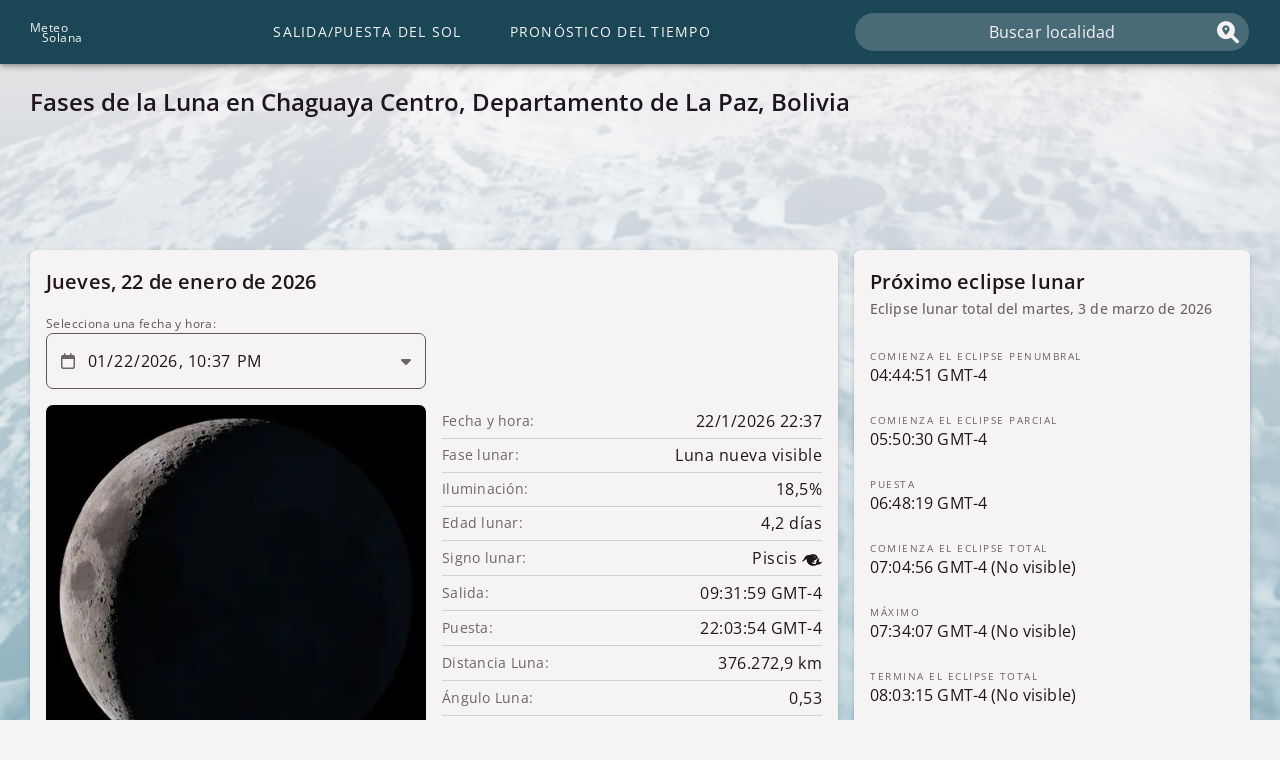

--- FILE ---
content_type: text/html; charset=utf-8
request_url: https://www.meteosolana.net/fases-de-la-luna/11750882/
body_size: 3674
content:
<!doctype html><html lang="es"> <head> <meta http-equiv="Content-Type" content="text/html; charset=utf-8"> <meta name="viewport" content="width=device-width, initial-scale=1.0"> <link rel="shortcut icon" href="/images/j/02.svg" > <link rel="stylesheet" href="/css/main19.css"> <link rel="preload" href="/font/open-sans.woff2" as="font" type="font/woff2" crossorigin> <link rel="stylesheet" href="/css/astro9.css"><script defer src="/js/chart4.js"></script><script defer src="/js/datetime6.js"></script><script defer src="/js/moon13.js"></script> <script defer src="/js/autocomplete3.js"></script> <script defer src="/js/assortedTasks22.js"></script> <script type="text/javascript">{ const b = new RegExp([ /appinsights/, /semrushbot/, /ahrefsbot/, /dotbot/, /whatcms/, /rogerbot/, /trendictionbot/, /blexbot/, /linkfluence/, /magpie-crawler/, /mj12bot/, /mediatoolkitbot/, /aspiegelbot/, /domainstatsbot/, /cincraw/, /nimbostratus/, /httrack/, /serpstatbot/, /omgili/, /grapeshotcrawler/, /megaindex/, /petalbot/, /semanticbot/, /cocolyzebot/, /domcopbot/, /traackr/, /bomborabot/, /linguee/, /webtechbot/, /domainstatsbot/, /clickagy/, /sqlmap/, /internet-structure-research-project-bot/, /seekport/, /awariosmartbot/, /onalyticabot/, /buck/, /riddler/, /sbl-bot/, /df bot 1.0/, /pubmatic crawler bot/, /bvbot/, /sogou/, /barkrowler/, /admantx/, /adbeat/, /embed.ly/, /semantic-visions/, /voluumdsp/, /wc-test-dev-bot/, /gulperbot/, ].map((r) => r.source).join('|'), 'i'); if (!b.test(navigator.userAgent)) {const d = document, s = d.createElement('script');s.async = true;s.src = 'https://pagead2.googlesyndication.com/pagead/js/adsbygoogle.js';d.head.appendChild(s); }}</script><link rel="dns-prefetch preconnect" href="//adservice.google.com"><link rel="dns-prefetch preconnect" href="//googleads.g.doubleclick.net"><link rel="dns-prefetch preconnect" href="//www.googletagservices.com"><link rel="dns-prefetch preconnect" href="//tpc.googlesyndication.com"> <meta name="theme-color" content="#1b4655"> <title> Fases de la Luna en Chaguaya Centro, Departamento de La Paz, Bolivia </title> <meta name="description" content=" Consulta las fases de la Luna en Chaguaya Centro, así como la posición de la Luna y las horas de salida y puesta por fechas. " > <link rel="canonical" href="https://www.meteosolana.net/fases-de-la-luna/11750882/"> <link rel="manifest" href="https://www.meteosolana.net/cache-headers/manifest.json"> <link rel="apple-touch-icon" href="/images/icons-180.png"> </head> <body class="beforeload astrocity"> <header id="header" class="header"> <div class="header__wrapper container"> <button aria-hidden="true" id="navbar-button" class="header__button"> <span class="hamburger"></span> <span class="hamburger"></span> <span class="hamburger"></span></button> <a class="logo" href="/"> <p class="logo__word">M<span class="logo__rest">eteo</span></p> <p class="logo__word">S<span class="logo__rest">olana</span></p></a> <nav class="nav"> <ul class="nav__ul"> <li class="nav__li"> <a class="nav__a" href="https://BO.meteosolana.net/la-paz/el-tiempo-en-chaguaya-centro">Pronóstico del tiempo</a></li> <li class="nav__li"> <a class="nav__a" href="https://www.meteosolana.net/hora-de-salida-y-puesta-del-sol/11750882/">Salida/Puesta del Sol</a></li> </ul> </nav> <form id="searchform" class="search"> <label class="sr-only" for="s">Buscar localidad</label> <span class="search__magnifying i-magnifying-glass-location"></span> <input type="text" class="search__input" id="s" aria-autocomplete="list" aria-controls="autocomplete" placeholder="Buscar localidad" autocomplete="off"></form> </div> </header> <div class="overlay-nav"></div> <div id="main-wrap"> <main class="container main"> <h1 class="post-title">Fases de la Luna en Chaguaya Centro, Departamento de La Paz, Bolivia</h1> <div class="slot__first"> <ins class="adsbygoogle" style="display:block;" data-ad-format="horizontal" data-full-width-responsive="false" data-ad-client="ca-pub-3837434255707183" data-ad-slot="3155715563"></ins><script>(adsbygoogle = window.adsbygoogle || []).push({});</script> </div> <div id="left-area"> <section class="card moon daily-moon-phase"><h2 class="card__heading" data=""></h2><label for="datepicker" class="moon__input-label">Selecciona una fecha y hora:</label> <div class="picker i-caret-down "> <span class="picker__icon i-calendar"></span> <input class="picker__input" type="datetime-local" id="datepicker" min="1900-01-01T00:00" max="2099-12-31T23:59" required></div> <div class="moon__container"> <img class="moon__image main-moon-image" src=""> </div> <div class="moon__table-wrapper"> <table class="moon__table"> <tbody class="moon__table-body"> <tr class="moon__row moon__date-time"> <th class="moon__th">Fecha y hora:</th><td class="moon__td" id="moon-date">&nbsp;</td> </tr> <tr class="moon__row"> <th class="moon__th">Fase lunar:</th><td class="moon__td" id="phase">&nbsp;</td> </tr> <tr class="moon__row"> <th class="moon__th">Iluminación:</th><td class="moon__td" id="illumination">&nbsp;</td> </tr> <tr class="moon__row"> <th class="moon__th">Edad lunar:</th><td class="moon__td" id="age"></td> </tr> <tr class="moon__row moon__zodiac-row"> <th class="moon__th">Signo lunar:</th><td class="moon__td" id="zodiac">&nbsp;<img class="moon__zodiac zodiac-symbol" src="" ></td> </tr> <tr class="moon__row"> <th class="moon__th">Salida:</th><td class="moon__td" id="moonrise">&nbsp;</td> </tr> <tr class="moon__row"> <th class="moon__th">Puesta:</th><td class="moon__td" id="moonset">&nbsp;</td> </tr> <tr class="moon__row"> <th class="moon__th">Distancia Luna:</th><td class="moon__td" id="moon-distance">&nbsp;</td> </tr> <tr class="moon__row"> <th class="moon__th">Ángulo Luna:</th><td class="moon__td" id="moon-angle">&nbsp;</td> </tr> <tr class="moon__row"> <th class="moon__th">Distancia Sol:</th><td class="moon__td" id="sun-distance">&nbsp;</td> </tr> <tr class="moon__row"> <th class="moon__th">Ángulo Sol:</th><td class="moon__td" id="sun-angle">&nbsp;</td> </tr> </tbody> </table> </div> <div class="astro-chart"> <h3 class="astro-chart__heading" data-type="moon">Posición de la Luna en el cielo</h3> <div class="astro-chart__canvas-wrapper canvas-wrapper"> <div class="figure-tooltip astro-chart__moon emoji"></div> <canvas class="astro-chart__canvas canvas-astro"></canvas> </div> <div class="astro-chart__legend astro-tooltip"> <div class="picker i-caret-down "> <span class="picker__icon i-calendar"></span> <input class="picker__input attime" type="time" required></div> <div class="list-2r"> <span class="list-2r__heading">Iluminación:</span> <span class="list-2r__text atilu-js">&nbsp;</span> </div> <div class="list-2r"> <span class="list-2r__heading">Dirección:</span> <span class="list-2r__text atdir-js">&nbsp;</span> </div> <div class="list-2r"> <span class="list-2r__heading">Altitud:</span> <span class="list-2r__text atalt-js">&nbsp;</span> </div> </div></div><p class="card__credits">Fotos de la luna cortesía de: <a target="_blank" rel="nofollow" href="https://svs.gsfc.nasa.gov/">NASA/Goddard Space Flight Center Scientific Visualization Studio</a>. Fases de la Luna calculadas con: <a target="_blank" rel="nofollow" href="https://github.com/ryanseys/lune">Lune.js</a>. Datos de las horas de salida y puesta de la Luna calculados con: <a target="_blank" rel="nofollow" href="https://github.com/mourner/suncalc">SunCalc</a>. Esta página incluye datos de Geonames, disponibles en <a rel="nofollow" href="http://www.geonames.org/">geonames.org</a>.</p></section> <div class="card slot__fourth" data-title="Anuncio"> <ins class="sdaybelgoog" style="display:block;" data-ad-format="rectangle" data-full-width-responsive="false" data-ad-client="ca-pub-3837434255707183" data-ad-slot="8286722935"></ins></div> <section class="card" id="calendar"><h2 class="card__heading" data="Calendario lunar">Calendario lunar</h2><label class="sr-only" for="month-calendar">Selecciona un mes</label> <div class="picker i-caret-down "> <span class="picker__icon i-calendar"></span> <input class="picker__input calendar-input" id="month-calendar" type="month" required></div> <table class="calendar-phases" id="calendar-phases"> <thead class="calendar-phases__thead"> <tr> <th>Fase lunar</th> <th>Fecha</th> <th>Hora</th> </tr> </thead> <tbody class="calendar-phases__tbody" id="calendar-phases-body"></tbody> </table> <template class="calendar-row-template-js"><tr class="list-3c lpr hover rcont"> <th class="list-3c__heading"></th> <td class="list-3c__main-text">&nbsp;</td> <td class="list-3c__secondary-text">&nbsp;</td> </tr> </template> <table id="tcalendar" class="calendar"> <thead> <tr> <th class="calendar__table-th">Lunes</th> <th class="calendar__table-th">Martes</th> <th class="calendar__table-th">Miércoles</th> <th class="calendar__table-th">Jueves</th> <th class="calendar__table-th">Viernes</th> <th class="calendar__table-th">Sábado</th> <th class="calendar__table-th">Domingo</th> </tr> </thead> <tbody class="calendar__table-body" id="calendar-body"></tbody></table></section> <template class="card-li-js"> <li class="list-2r"> <span class="list-2r__heading"></span> <span class="list-2r__text">&nbsp;</span> </li> </template> </div> <aside class="sidebar"> <section class="card" id="lunar-eclipse"><h2 class="card__heading" data="Próximo eclipse lunar">Próximo eclipse lunar</h2><p class="subheading subheading-js" data-content-total="Eclipse lunar total del date" data-content-partial="Eclipse lunar parcial del date" data-content-penumbral="Eclipse lunar penumbral del date">&nbsp;</p> <ul class="eclipse-wrapper" data-content-not-visible="No visible" rise="Salida" set="Puesta" p1="Comienza el eclipse penumbral" u1="Comienza el eclipse parcial" u2="Comienza el eclipse total" mid="Máximo" u3="Termina el eclipse total" u4="Termina el eclipse parcial" p4="Termina el eclipse penumbral" penumbral="Magnitud penumbral" umbral="Magnitud umbral" durationp1="Duración del eclipse penumbral" durationu1="Duración del eclipse parcial" durationu2="Duración del eclipse total" ></ul><p class="card__credits">Mapa de eclipses y predicciones basadas en datos cortesía de Fred Espenak (<a rel="nofollow" href='https://eclipse.gsfc.nasa.gov/'>NASA's GSFC</a>)</p></section> <div class="card slot__third" data-title="Anuncio"> <ins class="sdaybelgoog" style="display:block;" data-ad-format="rectangle" data-full-width-responsive="false" data-ad-client="ca-pub-3837434255707183" data-ad-slot="6973641269"></ins></div> </aside> </main> </div> <div class="container slot__fifth"> <ins class="sdaybelgoog" style="display:block;" data-ad-format="auto" data-full-width-responsive="true" data-ad-client="ca-pub-3837434255707183" data-ad-slot="9390239080"></ins></div> <footer class="footer"> <p class="footer__content container"> <a class="footer__link" href="https://www.meteosolana.net/contacto">Contacto</a> <a class="footer__link" href="https://www.meteosolana.net/politica-de-cookies">Política de privacidad</a> <a class="footer__link" href="https://www.meteosolana.net/nota-legal">Nota legal</a> </p> </footer> <div class="loader"> <div class="bgp"> <div class="b1 bgpd"></div> <div class="b2 bgpd"></div> <div class="b3 bgpd"></div> <div class="b4 bgpd"></div> <div class="b5 bgpd"></div> <div class="b6 bgpd"></div> <div class="b7 bgpd"></div> <div class="b8 bgpd"></div> <div class="b9 bgpd"></div> </div></div> <div class="offline i-wifi"></div> <div class="hidden"> <div class="attributes" install-app="Instala nuestra app" language="es" moon-base-url="fases-de-la-luna" sun-base-url="hora-de-salida-y-puesta-del-sol" latitude="-15.79151" longitude="-69.03789" name="Chaguaya Centro" region="Departamento de La Paz" countryName="Bolivia" country="BO" data-id="11750882" timezone="America/La_Paz" page-type="moon" eclipse-base-url="eclipses"></div></div> <script> window.weatherTemperature = { phases: [ "Luna Nueva", "Luna nueva visible", "C. Creciente", "Luna gibosa creciente", "Luna Llena", "Luna gibosa menguante", "C. Menguante", "Luna menguante" ], zodiac: [ "Aries", "Tauro", "Géminis", "Cáncer", "Leo", "Virgo", "Libra", "Escorpio", "Sagitario", "Capricornio", "Acuario", "Piscis" ], sun: [ "Noche", "Crepúsculo astronómico", "Crepúsculo náutico", "Crepúsculo civil", "Día" ], eclipseLink: "Otros eclipses en location", calendars: "calendarios", calendar: "calendario", calendarMonth: "calendario-mes", calendarDay: "dia", preposition: "en", days: "días", hour: "hora", hours: "horas", minute: "minuto", minutes: "minutos", second: "segundo", seconds: "segundos", };</script> </body></html>

--- FILE ---
content_type: text/html; charset=utf-8
request_url: https://www.google.com/recaptcha/api2/aframe
body_size: 267
content:
<!DOCTYPE HTML><html><head><meta http-equiv="content-type" content="text/html; charset=UTF-8"></head><body><script nonce="lVadZGekinCp9ZMdK9uEPw">/** Anti-fraud and anti-abuse applications only. See google.com/recaptcha */ try{var clients={'sodar':'https://pagead2.googlesyndication.com/pagead/sodar?'};window.addEventListener("message",function(a){try{if(a.source===window.parent){var b=JSON.parse(a.data);var c=clients[b['id']];if(c){var d=document.createElement('img');d.src=c+b['params']+'&rc='+(localStorage.getItem("rc::a")?sessionStorage.getItem("rc::b"):"");window.document.body.appendChild(d);sessionStorage.setItem("rc::e",parseInt(sessionStorage.getItem("rc::e")||0)+1);localStorage.setItem("rc::h",'1769135826215');}}}catch(b){}});window.parent.postMessage("_grecaptcha_ready", "*");}catch(b){}</script></body></html>

--- FILE ---
content_type: text/css
request_url: https://www.meteosolana.net/css/astro9.css
body_size: 2562
content:
@charset "UTF-8";.calendar__table-th,.eclipse-link,.list-2r__heading,.list-2r__text,.list-3c__heading,.list-3c__main-text,.list-3c__secondary-text,.list-item__link{overflow:hidden;text-overflow:ellipsis;white-space:nowrap}.astro-chart{flex:1 1;margin-top:16px}.astro-chart__heading{color:inherit;margin-bottom:16px}.astro-chart__canvas-wrapper{height:327px;position:relative}.astro-chart__canvas{background-image:linear-gradient(rgba(0,0,0,.5),rgba(0,0,0,.5));background-position:100%;background-repeat:no-repeat;background-size:calc(100% - 12px) 1px;height:100%;width:100%}.astro-chart__moon{font-size:26px;height:30px;pointer-events:none;position:absolute;width:30px}.astro-chart__moon.emoji:before{content:"🌕"}.astro-chart__sun{background-image:url(/images/j/01.svg);background-position:50%;background-size:125%;height:30px;pointer-events:none;position:absolute;width:30px}.astro-chart__legend{grid-gap:0 11px;display:grid;grid-template-columns:repeat(auto-fit,minmax(29%,1fr));margin:16px 0 -11px}.astro-chart .picker{grid-column:1/-1}.moon-modal .astro-chart__canvas{background-image:linear-gradient(hsla(0,0%,100%,.5),hsla(0,0%,100%,.5))}.moon-modal .astro-chart__row-heading{color:hsla(0,0%,100%,.65)}.calendar--weather .calendar__table-day{font-size:.875rem;left:2px;letter-spacing:.015625rem;line-height:1.43;top:2px}.calendar__table-th{color:inherit;font-size:.625rem;letter-spacing:.09375rem;line-height:2.66;padding:8px 4px;text-transform:uppercase}.calendar__table-body:empty{display:block;padding-top:520%}.calendar__table-td{-webkit-tap-highlight-color:transparent;background-position:50%;background-repeat:no-repeat;background-size:80%;border:1px solid transparent;border-radius:7px;box-shadow:inset 0 0 0 1000px rgba(0,0,0,.4);color:#f6f3f4;cursor:pointer;padding-bottom:14.28571%;position:relative}.calendar__table-td:after{background-size:11px;bottom:2px;height:11px;position:absolute;right:2px;width:11px}.calendar__sun-table-td{border:1px solid #cfcfcf;border-radius:0;cursor:pointer;padding:50px 0 16px;position:relative}.calendar__table-day{font-weight:500;left:2px;position:absolute;top:2px}.calendar__date{align-items:center;display:flex;font-size:1.25rem;font-weight:600;height:52px;justify-content:center;left:0;letter-spacing:.009375rem;line-height:1.6;position:absolute;top:0;width:100%}.calendar__content{color:rgba(0,0,0,.6);display:block;font-size:.75rem;letter-spacing:.025rem;line-height:1.66;text-align:center}.first.emoji,.full_moon.emoji,.last.emoji,.new_moon.emoji{bottom:1px;height:12px;position:absolute;right:1px;width:12px}.first.emoji:before,.full_moon.emoji:before,.last.emoji:before,.new_moon.emoji:before{font-size:9px}.first:before{content:"🌓"}.full_moon:before{content:"🌕"}.last:before{content:"🌗"}.new_moon:before{content:"🌑"}.list-2r{color:inherit;display:block}.list-2r__heading{display:block;font-size:.625rem;font-weight:400;letter-spacing:.09375rem;line-height:2.66;line-height:1.9;opacity:.65;padding:12px 0 0;text-align:left;text-transform:uppercase}.list-2r__text{display:block;font-size:1rem;letter-spacing:.009375rem;line-height:1.75;margin-top:-5px;padding:0 0 10px}.sun .list-2r{border-bottom:1px solid #cfcfcf}.sun .astro-chart .list-2r,.sun .list-2r:last-of-type{border:none}.moon-modal .sun .list-2r{border-color:hsla(0,0%,100%,.1)}.moon-modal .sun .astro-chart .list-2r{border:none}.list-3c{color:inherit;display:block;padding-left:51px}.list-3c__heading{font-size:.625rem;font-weight:400;letter-spacing:.09375rem;line-height:2.66;line-height:1.3;opacity:.65;padding:19px 0 0;text-transform:uppercase}.list-3c__heading,.list-3c__main-text{display:block;margin:0;text-align:left}.list-3c__main-text{font-size:1rem;letter-spacing:.03125rem;line-height:1.5;line-height:1.4;padding:0 0 2px}.list-3c__secondary-text{display:block;font-size:.875rem;letter-spacing:.015625rem;line-height:1.43;margin:0;opacity:.65;padding:0 0 12px;text-align:left}.moon{display:flex;flex-wrap:wrap}.moon__close{display:none}.moon .card__heading{flex:0 0 100%;order:-1}.moon h3{margin:16px 0 8px}.moon__container{aspect-ratio:1;flex:0 0 100%;order:-1}.moon__image{border-radius:7px;display:block;width:100%}.moon__table-wrapper{flex:0 0 100%}.moon__table{display:block}.moon__table-body{grid-gap:0 11px;display:grid;grid-template-columns:repeat(auto-fit,minmax(250px,1fr))}.moon__row{border-bottom:1px solid #cfcfcf;display:block}.moon__row:last-of-type{border-color:transparent}.moon__th{display:block;font-size:.625rem;font-weight:400;letter-spacing:.09375rem;line-height:2.66;line-height:1.3;opacity:.65;padding:15px 0 0;text-align:left;text-transform:uppercase}.moon__td{display:block;font-size:1rem;letter-spacing:.03125rem;line-height:1.5;padding:0 0 11px}.moon__input-label{display:block;flex:0 0 100%;margin:20px 0 0}.moon .picker{margin-bottom:12px}.moon__zodiac{height:20px;margin-left:5px;vertical-align:middle}.moon-modal .moon__date-time,.moon-modal .moon__input-label,.moon-modal .moon__input-label+div,.moon-modal .moon__zodiac-row{display:none}.moon-modal .moon__row{border-color:hsla(0,0%,100%,.1)}.moon-modal .moon__row:last-of-type{border-color:transparent}.moon-modal{opacity:0;pointer-events:none}.moon-modal-body{contain:content}.moon-modal{background-color:rgba(32,21,30,.98);color:#f6f3f4;height:100%;left:0;overflow-y:auto;padding-top:10px;position:fixed;top:0;transform:scale(.78);transition:opacity .05s ease .2s,transform .25s cubic-bezier(.4,0,1,1);width:100%;z-index:3}.moon-modal.mopen{transform:scale(1);transition:opacity .05s ease,transform .3s cubic-bezier(0,0,.2,1)}.moon-modal .moon__close,.moon-modal .sun__close{border-radius:50%;display:grid;font-size:22px;height:40px;left:0;place-items:center;position:absolute;top:7px;width:40px}.moon-modal .moon__close:after,.moon-modal .sun__close:after{background:hsla(0,0%,100%,.1);border-radius:50%;content:"";height:100%;left:0;opacity:0;position:absolute;top:0;transition:opacity .1s ease;width:100%}.moon-modal .moon__close:hover:after,.moon-modal .sun__close:hover:after{opacity:1}.moon-modal .card__heading{padding-left:25px}.mopen.moon-modal{opacity:1;pointer-events:auto}.mopen .moon-modal-body{opacity:1;transition:opacity .1s ease .2s}.moon-modal-body{opacity:0;transition:opacity .1s ease}.calendar-phases{margin:16px 0}.calendar-phases__thead{clip:rect(0,0,0,0);border:0;height:1px;margin:-1px;overflow:hidden;padding:0;position:absolute;width:1px}.calendar-phases__tbody{grid-gap:0 11px;display:grid;grid-template-columns:repeat(auto-fit,minmax(133px,1fr))}.calendar-phases__tbody:empty{display:block;padding-top:384px}.m0.emoji,.m1.emoji,.m2.emoji,.m3.emoji{background-color:rgba(0,0,0,.15);background-position:50%;background-repeat:no-repeat;background-size:20px;border-radius:50%;font-size:17px;height:40px;left:0;position:absolute;top:19px;width:40px}.m0{background-image:url(/images/m-calendar-200/moon_00.webp)}.m1{background-image:url(/images/m-calendar-200/moon_25.webp)}.m2{background-image:url(/images/m-calendar-200/moon_50.webp)}.m3{background-image:url(/images/m-calendar-200/moon_75.webp)}.picker{position:relative;width:100%}.picker:before{opacity:.65;pointer-events:none;position:absolute;right:15px;top:50%;transform:translateY(-50%);transition:transform .15s ease}.picker:focus-within:before{transform:translateY(-50%) rotate(180deg)}.picker__input{padding:0 0 0 40px;width:100%}.picker__select{padding:0 0 0 11px}.picker--text:before{content:none}.picker__icon{display:flex;left:15px;opacity:.65;pointer-events:none;position:absolute;top:50%;transform:translateY(-50%)}.card:not(.card--dark) .picker__input{background-color:transparent}.astro-chart .picker__icon:before{content:""}.moon-modal .picker__input{background-color:rgba(73,61,71,.8);border-color:hsla(0,0%,100%,.1);color:inherit}.moon-modal .picker__input:hover{border-color:#f6f3f4}.moon-modal .picker__input:focus{border-color:#f6f3f4;box-shadow:inset 0 0 0 2px #f6f3f4}.list-item__link{color:#5f565d;cursor:pointer;display:block;font-size:1rem;font-weight:400;letter-spacing:.009375rem;line-height:1.75;padding:10px 0}.list-item__link:first-letter{text-transform:capitalize}.sun__close{display:none}.sun__label{margin:6px 0;width:100%}.sun__label,.sun__table{display:block}.sun__tbody{grid-gap:0 16px;display:grid;grid-template-columns:repeat(auto-fit,minmax(250px,1fr))}.sun__row{border-bottom:1px solid #cfcfcf;display:block}.sun__row:last-of-type{border-bottom:none}.sun__th{color:#5f565d;display:block;font-size:.625rem;font-weight:400;letter-spacing:.09375rem;line-height:2.66;line-height:1.3;padding:15px 0 0;text-align:left;text-transform:uppercase}.sun__td{display:block;font-size:1rem;letter-spacing:.03125rem;line-height:1.5;padding:0 0 11px}.moon-modal .sun__label,.moon-modal .sun__label+div{display:none}.moon-modal .sun__th{color:hsla(0,0%,100%,.65)}.moon-modal .sun__row{border-color:hsla(0,0%,100%,.1)}.astrocity:before{background-blend-mode:soft-light;background-image:url(/images/moon-texture.webp),linear-gradient(#f6f3f4,#bcd3db)}.eclipse-wrapper{display:grid;grid-template-columns:repeat(auto-fit,minmax(275px,1fr))}.eclipse-wrapper:empty{height:448px}.subheading{font-size:.875rem;font-weight:500;letter-spacing:.00625rem;line-height:1.57;margin:-16px 0 16px;opacity:.65}.eclipse-link{display:inline-block;margin:16px 0 0;max-width:100%;padding:7.5px 24px}@media (min-width:390px){.calendar__content{font-size:.875rem;letter-spacing:.015625rem;line-height:1.43}}@media (min-width:597px){.moon__td{overflow:hidden;text-overflow:ellipsis;white-space:nowrap}.sun__row{flex:0 0 calc(50% - 5.5px)}.sun__row:nth-child(odd){margin-right:5.5px}.sun__row:nth-child(2n){margin-left:5.5px}}@media (min-width:765px){.astro-chart__legend{grid-gap:0 16px;margin:16px 0 -16px}.calendar__table-day{font-size:1.25rem;font-weight:500;left:8px;letter-spacing:.009375rem;line-height:1.6;top:8px}.calendar__content{font-size:1rem;letter-spacing:.03125rem;line-height:1.5}.list-3c{padding-left:56px}.moon h3{margin:24px 0 8px}.moon__container{flex:0 0 calc(50% - 8px);margin:16px 8px 0 0;order:0}.moon__table-wrapper{flex:0 0 calc(50% - 8px);margin:16px 0 0 8px;order:0;padding:0}.moon__table{display:table;height:100%}.moon__table-body{display:table-row-group}.moon__row{display:table-row}.moon__th{font-size:.875rem;letter-spacing:.015625rem;line-height:1.43;padding:0 8px 0 0}.moon__td{padding:0 0 0 8px;text-align:right}.moon__td,.moon__th{display:table-cell;text-transform:none;width:50%}.moon__input-label{margin:0}.moon .picker{margin-bottom:0}.moon-modal .moon__close,.moon-modal .sun__close{left:4px;top:12px}.calendar-phases__tbody{grid-gap:0 16px}.picker{margin-right:calc(50% + 8px);width:calc(50% - 8px)}.picker__input{background-position:13px}.picker__select{padding:0 0 0 16px}.sidebar .picker{margin-right:0;width:100%}.sun__row{flex:0 0 calc(50% - 8px)}.sun__row:nth-child(odd){margin-right:8px}.sun__row:nth-child(2n){margin-left:8px}.eclipse-wrapper:empty{height:256px}}@media (min-width:1280px){.moon-modal .sun .list-2r:nth-last-child(-n+3){border:none}}@media (hover:hover) and (pointer:fine){.list-item__link{position:relative}.list-item__link:before{background-color:rgba(0,0,0,.04);content:"";height:100%;left:0;opacity:0;pointer-events:none;position:absolute;top:0;transition:opacity .15s ease;width:100%}.list-item__link:hover:before{opacity:1}}


--- FILE ---
content_type: application/javascript; charset=utf-8
request_url: https://www.meteosolana.net/js/moon13.js
body_size: 11725
content:
(()=>{"use strict";var t={905:t=>{var e=0;function n(t,e){var n=e.data;if(Array.isArray(n)&&!(n.length<2)){var a=n[0],i=n[1],o=n[2],r=t._callbacks[a];r&&(delete t._callbacks[a],r(i,o))}}function a(t){var e=this;e._worker=t,e._callbacks={},t.addEventListener("message",(function(t){n(e,t)}))}a.prototype.postMessage=function(t){var a=this,i=e++,o=[i,t];return new Promise((function(t,e){if(a._callbacks[i]=function(n,a){if(n)return e(new Error(n.message));t(a)},void 0!==a._worker.controller){var r=new MessageChannel;r.port1.onmessage=function(t){n(a,t)},a._worker.controller.postMessage(o,[r.port2])}else a._worker.postMessage(o)}))},t.exports=a}},e={};function n(a){var i=e[a];if(void 0!==i)return i.exports;var o=e[a]={exports:{}};return t[a](o,o.exports,n),o.exports}(()=>{function t(t,e=document){return e.querySelector(t)}function e(t,e=document){return e.querySelectorAll(t)}function a(t,e,n,a){t.addEventListener(e,n,a)}function i(t,e){return t.getAttribute(e)}function o(t,e,n=[],a={rootMargin:"150px"}){const i=new IntersectionObserver(((t,a)=>{t.forEach((t=>{(t.isIntersecting||t.intersectionRatio>0)&&(e(...n),a.unobserve(t.target))}))}),a);i.observe(t)}function r(t,e=100){let n;return(...a)=>{clearTimeout(n),n=setTimeout((()=>{n=null,t(...a)}),e)}}const s={qS:t,qSA:e,aJsCss:function(t,n,i="script"){const o=e(n),r=n.replace(".","");return o.length>0?Promise.reject():new Promise((e=>{let n;"link"===i?(n=document.createElement("link"),n.rel="stylesheet",n.href=t):(n=document.createElement("script"),n.src=t,n.async=!1),n.className=r,document.head.appendChild(n),a(n,"load",(()=>{e()}))}))},aEL:a,gAt:i};function l(t){return parseInt(t,10)}function c(t){return t*(180/Math.PI)}function u(t){return Math.round(10*(c(t)+180))/10}function d(t){return Math.round(10*t)/10}function m(t){return Math.round(100*t)/100}function h(t,e){const n=Math.floor(t/22.5+.5);return(e?window.weatherTemperature.windDir:["N","NNE","NE","ENE","E","ESE","SE","SSE","S","SSW","SW","WSW","W","WNW","NW","NNW"])[n%16]}const p=i(t(".hidden .attributes"),"language"),f=new Intl.NumberFormat(p);function w(t,e){let n;return n=2===e?m(t):1===e?d(t):0===e?function(t){return Math.round(t)}(t):t,f.format(n)}const g=function(){const t={},e=282.596403,n=.016718,a=.0549,i=29.53058868;function o(t){return Math.PI/180*t}function r(t){return Math.sin(o(t))}function s(t){return Math.cos(o(t))}function l(t,e){const n=1/1236.85*(t+=.25*(e&=3));let a=2415020.75933+i*t+(1178e-7-155e-9*n)*n*n+33e-5*r(166.56+(132.87-.009173*n)*n);const o=359.2242+29.10535608*t-(333e-7-347e-8*n)*n*n,l=306.0253+385.81691806*t+(.0107306+1236e-8*n)*n*n,c=21.2964+390.67050646*t-(.0016528-239e-8*n)*n*n;let u;switch(e){case 0:case 2:a+=(.1734-393e-6*n)*r(o)+.0021*r(2*o)-.4068*r(l)+.0161*r(2*l)-4e-4*r(3*l)+.0104*r(2*c)-.0051*r(o+l)-.0074*r(o-l)+4e-4*r(2*c+o)-4e-4*r(2*c-o)-6e-4*r(2*c+l)+.001*r(2*c-l)+5e-4*r(o+2*l);break;case 1:case 3:a+=(.1721-4e-4*n)*r(o)+.0021*r(2*o)-.628*r(l)+.0089*r(2*l)-4e-4*r(3*l)+.0079*r(2*c)-.0119*r(o+l)-.0047*r(o-l)+3e-4*r(2*c+o)-4e-4*r(2*c-o)-6e-4*r(2*c+l)+.0021*r(2*c-l)+3e-4*r(o+2*l)+4e-4*r(o-2*l)-3e-4*r(2*o+l),u=e<2?1:-1,a+=u*(.0028-4e-4*s(o)+3e-4*s(l))}return new Date(864e5*(a-2440587.5))}return t.pr=function(t,e,n){const a=new Date(t-3888e6);let i=Math.floor(12.3685*(a.getFullYear()+1/12*a.getMonth()-1900)),o=l(i,n);for(;o.getTime()<t;)i+=1,o=l(i,n);const r=[];for(;o.getTime()<=e;)r.push(o),i+=1,o=l(i,n);return r},t.p=function(t){t=function(t){return t/864e5+2440587.5}(t);const l=t-2444238.5,c=360/365.2422*l-3.7628629999999816,u=2*(d=Math.atan(Math.sqrt(1.016718/.983282)*Math.tan(.5*function(t,e){let n=t=o(t);for(;;){const a=n-e*Math.sin(n)-t;if(n-=a/(1-e*Math.cos(n)),Math.abs(a)<=1e-6)break}return n}(c,n))),180/Math.PI*d);var d;const m=e+u,h=(1+n*s(u))/.999720508476,p=64.975464+13.1763966*l,f=p-.1114041*l-349.383063,w=1.2739*r(2*(p-m)-f),g=.1858*r(c),x=f+w-g-.37*r(c),b=6.2886*r(x),y=p+w+b-g+.214*r(2*x),$=(T=y-m+.6583*r(2*(y-m)))-360*Math.floor(T/360);var T;const E=383242.41154199/(1+a*s(x+b));return{p:1/360*$,i:.5*(1-s($)),a:i/360*$,d:E,ad:199158.1581/E,sd:149585e3/h,sad:.533128*h}},t}(),x=window.weatherTemperature.phases,b=[x[0],x[2],x[4],x[6]];class y{constructor(t){this.moonPhaseObject=g.p(t.unixTimestamp)}get moonPhase(){let t;return t=this.moonPhaseObject.p>=0&&this.moonPhaseObject.p<.01?x[0]:this.moonPhaseObject.p>=.01&&this.moonPhaseObject.p<.25?x[1]:this.moonPhaseObject.p>=.25&&this.moonPhaseObject.p<.26?x[2]:this.moonPhaseObject.p>=.26&&this.moonPhaseObject.p<.5?x[3]:this.moonPhaseObject.p>=.5&&this.moonPhaseObject.p<.51?x[4]:this.moonPhaseObject.p>=.51&&this.moonPhaseObject.p<.75?x[5]:this.moonPhaseObject.p>=.75&&this.moonPhaseObject.p<.76?x[6]:x[7],t}get moonPhaseRounded(){return function(t){const e=`${Math.round(t)}`;return 1===e.length?`0${e}`:e}(100*this.moonPhaseObject.p)}get illumination(){return`${w(100*this.moonPhaseObject.i,1)}%`}get age(){return`${w(this.moonPhaseObject.a,1)} ${window.weatherTemperature.days}`}get distance(){return`${w(this.moonPhaseObject.d,1)} km`}get angle(){return w(this.moonPhaseObject.ad,2)}get sunDistance(){return`${w(this.moonPhaseObject.sd,1)} km`}get sunAngle(){return w(this.moonPhaseObject.sad,2)}}class ${constructor(t,e,n=!1){let a,i;n?(a=t.startOfCurrentYear(),i=t.startOfNextYear()):(a=t.startOfCurrentMonth(),i=t.startOfNextMonth());const o=[],{DateTime:r}=window.weatherUtilities;for(let t=0;t<4;t+=1){const n=g.pr(a.unixTimestamp,i.unixTimestamp,t);for(const[,a]of Object.entries(n)){const n=r.fromUnix(a,e),i={date:n,name:b[t],phase:t};o.push(i),this[n.getDate()]=i}}o.sort(((t,e)=>t.date.unixTimestamp-e.date.unixTimestamp)),this.moonPhases=o}}function T(t){let e=t-Math.floor(t);return e<0&&(e+=1),e}function E(t){let e=function(t){let e;const n=t.unixTimestamp/864e5+2440587.5;e=T((n-2451550.1)/29.530588853),e=2*e*Math.PI;const a=2*Math.PI*T((n-2451562.2)/27.55454988);return 360*T((n-2451555.8)/27.321582241)+6.3*Math.sin(a)+1.3*Math.sin(2*e-a)+.7*Math.sin(2*e)}(t);const n=window.weatherTemperature.zodiac;let a;return e<0&&(e+=360),e>360&&(e-=360),a=e<30&&e>0?{name:n[0],img:"Aries"}:e<60?{name:n[1],img:"Taurus"}:e<90?{name:n[2],img:"Gemini"}:e<120?{name:n[3],img:"Cancer"}:e<150?{name:n[4],img:"Leo"}:e<180?{name:n[5],img:"Virgo"}:e<210?{name:n[6],img:"Libra"}:e<240?{name:n[7],img:"Scorpio"}:e<270?{name:n[8],img:"Sagittarius"}:e<300?{name:n[9],img:"Capricorn"}:e<330?{name:n[10],img:"Aquarius"}:{name:n[11],img:"Pisces"},a}function P(){const{PI:t,sin:e,cos:n,tan:a,asin:i,atan2:o,acos:r}=Math,s=t/180,l=2451545;function c(t){return new Date(864e5*(t-2440587.5))}function u(t){return function(t){return t/864e5+2440587.5}(t)-l}const d=23.4397*s;function m(t,i){return o(e(t)*n(d)-a(i)*e(d),n(t))}function h(t,a){return i(e(a)*n(d)+n(a)*e(d)*e(t))}function p(t,i,r){return o(e(t),n(t)*e(i)-a(r)*n(i))}function f(t,a,o){return i(e(a)*e(o)+n(a)*n(o)*n(t))}function w(t,e){return s*(280.16+360.9856235*t)-e}function g(t){return s*(357.5291+.98560028*t)}function x(n){return n+s*(1.9148*e(n)+.02*e(2*n)+3e-4*e(3*n))+102.9372*s+t}const b=9e-4;function y(e,n,a){return b+(e+n)/(2*t)+a}function $(t,n,a){return l+t+.0053*e(n)-.0069*e(2*a)}function T(t,a,i,o,s,l,c){const u=function(t,a,i){return r((e(t)-e(a)*e(i))/(n(a)*n(i)))}(t,i,o);return $(y(u,a,s),l,c)}const E=[[-.833,"sunrise","sunset"],[-.3,"sunriseEnd","sunsetStart"],[-6,"dawn","dusk"],[-12,"nauticalDawn","nauticalDusk"],[-18,"nightEnd","night"],[6,"goldenHourEnd","goldenHour"]];function P(t,e){return new Date(t+864e5*e/24)}return{getPosition(t,e,n){const a=s*-n,i=s*e,o=u(t),r=function(t){const e=x(g(t));return{dec:h(e,0),ra:m(e,0)}}(o),l=w(o,a)-r.ra;return{azimuth:p(l,i,r.dec),altitude:f(l,i,r.dec)}},getTimes(e,n,a){const i=s*-a,o=s*n,r=function(e,n){return Math.round(e-b-n/(2*t))}(u(e),i),l=y(0,i,r),d=g(l),m=x(d),p=h(m,0),f=$(l,d,m);let w,P;const C={solarNoon:c(f),nadir:c(f-.5)};for(const t of E)w=T(t[0]*s,i,o,p,r,d,m),P=f-(w-f),C[t[1]]=c(P),C[t[2]]=c(w);return C},pos(t,n,a){const i=s*-a,o=s*n,r=u(t),l=function(t){const n=s*(93.272+13.22935*t),a=s*(218.316+13.176396*t)+6.289*s*e(s*(134.963+13.064993*t)),i=5.128*s*e(n);return{ra:m(a,i),dec:h(a,i)}}(r),c=w(r,i)-l.ra;let d=f(c,o,l.dec);return d+=function(t){return t<0&&(t=0),2967e-7/Math.tan(t+.00312536/(t+.08901179))}(d),{azimuth:p(c,o,l.dec),altitude:d}},a(t,e,n){const a=t,i=.133*s;let o,r,l,c,u,d,m,h,p,f,w,g,x,b=this.pos(a,e,n).altitude-i;for(let t=1;t<=24&&(o=this.pos(P(a,t),e,n).altitude-i,r=this.pos(P(a,t+1),e,n).altitude-i,u=(b+r)/2-o,d=(r-b)/2,m=-d/(2*u),h=(u*m+d)*m+o,p=d*d-4*u*o,f=0,p>=0&&(x=Math.sqrt(p)/(2*Math.abs(u)),w=m-x,g=m+x,Math.abs(w)<=1&&(f+=1),Math.abs(g)<=1&&(f+=1),w<-1&&(w=g)),1===f?b<0?l=t+w:c=t+w:2===f&&(l=t+(h<0?g:w),c=t+(h<0?w:g)),!l||!c);t+=2)b=r;const y={};return l&&(y.rise=P(a,l)),c&&(y.set=P(a,c)),l||c||(y[h>0?"alwaysUp":"alwaysDown"]=!0),y},times:E}}function C(t){let e;const n=t.match(/^(\d{2}):(\d{2})$/);return e=!!n&&(!(n[1]>23)&&!(n[2]>59)),!!e}function S(t,e="1900-01-01",n="2099-12-31"){const a=t.split("T");if(!/^\d{4}-\d{1,2}-\d{1,2}$/.test(a[0]))return!1;if(null!=a[1]&&!/^([0-1]?[0-9]|2[0-4]):([0-5][0-9])(:[0-5][0-9])?$/.test(a[1]))return!1;const i=a[0].split("-"),o=l(i[2]),r=l(i[1]),s=l(i[0]),c=new Date(t);if(c<new Date(e)||c>new Date(n))return!1;const u=[31,28,31,30,31,30,31,31,30,31,30,31];return(s%400==0||s%100!=0&&s%4==0)&&(u[1]=29),o>0&&o<=u[r-1]}const v=t(".daily-moon-phase .picker__input");let M,D,U,O;const j=t(".hidden .attributes");function k(t){const{target:{value:e}}=t;if(!S(e))return;const n=D.fromString(D.parseString(e),M.timezone);U.date=n,U.dayDate&&n.dateForInputDate!==U.dayDate.dateForInputDate?window.location.href=`/${i(j,"moon-base-url")}/${M.id}/?date=${n.dateForInputDate}&time=${n.hoursAndMinutes}`:O()}let L,N,z,A,_,I;const W=t(".astro-chart"),F=t(".canvas-wrapper",W),J=t("canvas",W),R=t(".figure-tooltip",W),q=t(".atilu-js"),Y=t(".atalt-js"),H=t(".atdir-js"),V=t(".attime",W),B=i(t("h3",W),"data-type").includes("moon"),X=P();function Z(t,e,n){const a=_.config.positionFunc(t.unixTimestamp,A.latitude,A.longitude),{PIXEL_RATIO:i}=e,o=c(a.altitude),r=Math.abs(o+90-180)*(e.usableHeight/i)/180;if(R.style.left=n-15+"px",R.style.top=r-15+"px",B){const e=new y(t);q.textContent=e.illumination}else q.textContent=function(t){let e;const n=window.weatherTemperature.sun;return e=(t=Math.round(10*c(t))/10)>-.833?n[4]:t>-6?n[3]:t>-12?n[2]:t>-18?n[1]:n[0],e}(a.altitude);Y.textContent=`${w(o,1)}º`;const s=u(a.azimuth);H.textContent=`${w(s,1)}º${h(s)}`,V.value=t.hoursAndMinutes}function G(t,e,n){Z(N.fromUnix(new Date(t/n*I.dayDuration+I.unixTimestamp),A.timezone),e,t)}class K{constructor(t,e){this.gridLines=7,this.numberOfPoints=t.length,this.font=12,this.leftAxis={color:"#20151E",maxUnit:90,minUnit:-90,series:[{type:z.Line,data:t,color:"#20151E"}]},this.mouseMove=G,this.mouseOut=()=>{},this.paddingX=0,this.paddingY=0,this.positionFunc=e,this.gridColor="rgba(0, 0, 0, 0.1)"}}function Q(t){const{value:e}=t.target;if(!C(e))return;const n=N.fromString(N.parseString(`\n    ${L.date.dateForInputDate} ${e}`),A.timezone);Z(n,_.chartDimensions,(n.unixTimestamp-I.unixTimestamp)/I.dayDuration*F.offsetWidth)}function tt(){Q({target:{value:L.date.hoursAndMinutes}})}function et(){_&&_.destroy();let t=X.pos;B||(t=X.getPosition),_=new z(F,J,new K(function(t){I=L.date.startOfDay();const{latitude:e,longitude:n,timezone:a}=A,i=I.dayDuration/96,o=[],r=N.fromUnix(new Date(I.unixTimestamp),a);for(let a=0;a<96;a+=1)o.push(d(c(t(r.unixTimestamp,e,n).altitude))),r.addMilliseconds(i);return o}(t),t)),_.draw(),tt()}async function nt(){({weatherUtilities:L,weatherUtilities:{DateTime:N,Chart:z}}=window),A=await L.placePromise,et(),a(V,"input",Q),function(){const t=r((()=>{_.refresh(),tt()}));a(window,"resize",t,{passive:!0})}()}function at(t){t.classList.add("fadein"),setTimeout((()=>{t.classList.remove("fadein")}),200)}const it=t(".daily-moon-phase"),ot=e(".moon__row:not(.has-da)",t(".moon__table",it)),rt=t(".card__heading",it),st=t(".picker__input",it),lt=t("#moon-date",it),ct=t(".main-moon-image",it),ut=t("#phase",it),dt=t("#illumination",it),mt=t("#zodiac",it),ht=t("#age",it),pt=t("#moonrise",it),ft=t("#moonset",it),wt=t("#moon-distance",it),gt=t("#moon-angle",it),xt=t("#sun-distance",it),bt=t("#sun-angle",it),yt=i(t(".hidden .attributes"),"page-type"),$t=P(),Tt=window.devicePixelRatio||1,Et=new URLSearchParams(window.location.search);let Pt,Ct,St,vt=!0;function Mt(){const{date:t}=St,{latitude:e,longitude:n,timezone:a}=Pt,{rise:o,set:r}=$t.a(t.startOfDay().unixTimestamp,e,n);rt.textContent=`${i(rt,"data")} ${t.fullDateString}`,st.value=t.dateForDatetimeInput,lt.textContent=`${t.dateStandard} ${t.hoursAndMinutes}`;const s=E(t);mt.childNodes[0].nodeValue=s.name,mt.childNodes[1].src=`/images/zodiac/${s.img}.svg`;const l=new y(t);ct.src=`/images/${function(){const t=Tt>1?"":"-main";return e>=0?`moon${t}`:`moon${t}-south`}()}/moon_${l.moonPhaseRounded}.webp`,ct.alt=l.moonPhase,ut.textContent=l.moonPhase,pt.textContent=Ct.fromUnix(o,a).fullTimeString,ft.textContent=Ct.fromUnix(r,a).fullTimeString,dt.textContent=l.illumination,ht.textContent=l.age,wt.textContent=l.distance,gt.textContent=l.angle,xt.textContent=l.sunDistance,bt.textContent=l.sunAngle,vt?vt=!1:([...ot,rt].forEach(at),et(),function(t){Et.set("date",t.dateForInputDate),Et.set("time",t.hoursAndMinutes);const e=`${window.location.pathname}?${Et}`;window.history.replaceState({},"",e)}(t))}async function Dt(){({weatherUtilities:St,weatherUtilities:{DateTime:Ct}}=window),Pt=await St.placePromise,St.updateCard=Mt,function(){const t=Et.get("date"),e=Et.get("time")||"00:00";if("day"===yt){const t=window.location.pathname;return St.date=Ct.fromString(Ct.parseString(`${t}T${e}`),Pt.timezone),void(St.dayDate=St.date)}let n=Ct.now(Pt.timezone);null!=t&&S(`${t}T${e}`)&&(n=Ct.fromString(Ct.parseString(`${t}T${e}`),Pt.timezone)),St.date=n}(),Mt(),nt(),async function(){({weatherUtilities:U,weatherUtilities:{DateTime:D,updateCard:O}}=window),M=await U.placePromise,a(v,"input",k)}()}const Ut=function(){var t;return!navigator.userAgentData&&/Safari\//.test(navigator.userAgent)&&!/Chrom(e|ium)\//.test(navigator.userAgent)&&indexedDB.databases?new Promise((function(e){var n=function(){return indexedDB.databases().finally(e)};t=setInterval(n,100),n()})).finally((function(){return clearInterval(t)})):Promise.resolve()};function Ot(t){return new Promise(((e,n)=>{t.oncomplete=t.onsuccess=()=>e(t.result),t.onabort=t.onerror=()=>n(t.error)}))}let jt;function kt(){return jt||(jt=function(t,e){const n=Ut().then((()=>{const n=indexedDB.open(t);return n.onupgradeneeded=()=>n.result.createObjectStore(e),Ot(n)}));return(t,a)=>n.then((n=>a(n.transaction(e,t).objectStore(e))))}("keyval-store","keyval")),jt}function Lt(t,e=kt()){return e("readonly",(e=>Ot(e.get(t))))}function Nt(t,e=(t=>t),n=(()=>{})){return fetch(t).then((t=>t.ok?t.json().then((t=>e(t))):n())).catch(n)}const zt=t(".hidden .attributes"),At=i(zt,"page-type"),_t=At.includes("earthquake")?"/admin/":"/place/",It=At.includes("earthquake")?"admins":"locations";function Wt(){const{location:{hostname:t}}=window;return t.includes("meteosolana")&&!t.includes("www")}function Ft(t=window.location.pathname){if(Wt())return e=window.location.pathname,"]"===(n="/")&&(n="\\]"),"^"===n&&(n="\\^"),"\\"===n&&(n="\\\\"),e.replace(new RegExp(`^[${n}]+|[${n}]+$`,"g"),"");var e,n;const a=t.match(/\d+/);return a?a[0]:null}class Jt{constructor(t,e,n,a,i,o,r,s,l=null,c=null,u=null){this.latitude=m(t),this.longitude=m(e),this.name=n,this.region=a,this.country=i,this.countryCode=o,this.timezone=r,this.id=s,this.s=l,this.rS=c,this.area=u}get fullName(){const t=null!=this.region?`, ${this.region}`:"",e=null!=this.country?`, ${this.country}`:"";return this.name+t+e}get fullNamePreposition(){return` ${window.weatherTemperature.preposition} ${this.fullName}`}get weatherPath(){const t=this.s;return null!=t&&"undefined"!==t&&"null"!==t&&""!==t?`/${this.rS}/${t}/`:`/@${this.id}/`}processMainLinks(){e(".nav__a").forEach((t=>{if("BUTTON"===t.nodeName)return;const e=i(t,"content");/\/@?\d+\/?/.test(t.href)||t.href.includes("meteosolana")&&!t.href.includes("://www.")||(t.href=null!=e&&e.includes("weather")?`${t.href}@${this.id}/`:`${t.href}/${this.id}/`)}))}static fromBodyAttributes(){const t=i(zt,"latitude"),e=i(zt,"longitude"),n=i(zt,"name"),a=i(zt,"region"),o=i(zt,"countryName"),r=i(zt,"country"),s=i(zt,"timezone"),l=i(zt,"data-id"),c=i(zt,"s"),u=i(zt,"rs"),d=i(zt,"area");return Promise.resolve(new Jt(t,e,n,a,o,r,s,l,c,u,d))}static async fromUrlPath(){const t=`${Wt()?"/localidad/":_t}${Ft()}`;if(await caches.open("meteosolana-places-2.0").then((e=>e.match(t).then((t=>!!t))))){const e=await Nt(t);return e?Jt.fromJson(e):window.location.replace("/searched/place/does/not/exist")}const e=`geonames_${Ft()}`;if(null!==localStorage.getItem(e)&&!At.includes("earthquake"))return Nt(t),Jt.fromJson(JSON.parse(localStorage.getItem(e)));const n=await Nt(t);return n?Jt.fromJson(n):window.location.replace("/searched/place/does/not/exist")}static async fromIp(){const t=await Nt("/cache-headers/ip");if(!t)return Jt.defaultLocation();const e=`geonames_${t.id}`;return localStorage.setItem(e,JSON.stringify(t)),Jt.fromJson(t)}static defaultLocation(){return new Jt(40.71,-74.01,"New York","New York","United States","US","America/New_York","5128581")}static fromLocalStorage(){return Lt(It).then((t=>{const e=JSON.parse(t);let n=null;return e?(n=e[e.length-1],new Jt(n.lat,n.lng,n.name,n.adminname1,n.countryname,n.countrycode,n.timezone,n.geonameid,n.s,n.rS)):Jt.defaultLocation()}))}static fromJson(t){return new Jt(t.latitude,t.longitude,t.name,t.region,t.country,t.countryCode,t.timezone,t.id,t.s,t.rS,t.area)}static async createPlace(){let t=null;return null!=i(zt,"latitude")?Jt.fromBodyAttributes():null!=i(zt,"shell")?Jt.fromUrlPath():(t=await Lt("locations"),null!=t?Jt.fromLocalStorage():Promise.resolve(Jt.fromIp()))}}const Rt=t(".hidden .attributes");let qt,Yt;const Ht=t("#calendar"),Vt=t("#calendar-phases-body",Ht);let Bt,Xt;const Zt=t("#calendar"),Gt=t("#calendar-body",Zt),Kt=t("#calendar-phases",Zt),Qt=Gt.parentElement;async function te(){({weatherUtilities:Xt}=window),Bt=await Xt.placePromise;let e=(Xt.month||Xt.date).startOfCurrentMonth();const n=(()=>{const n=e.getDay();return"en"!==i(t(".hidden .attributes"),"language")?0===n?6:n-1:n})(),{daysInMonth:a}=e,o=new $(e.startOfCurrentMonth(),Bt.timezone);let r=1,s="";const l="m-calendar";let c=Bt.latitude>=0?l:"m-calendar-south";c=window.innerWidth>=765?`${c}-200`:c;for(let t=0;t<6;t+=1){let i=!0,l="<tr>";for(let s=0;s<7;s+=1)if(0===t&&s<n)l+="<td></td>";else if(r>a){if(i)break;l+="<td></td>"}else{i=!1,r>1&&(e=e.nextDay());let t="";if(null!=o[r]){const{phase:e}=o[r];t=1===e||3===e?1===e?"first":"last":2===e?"full_moon":"new_moon"}l+=`\n        <td class="hover btn-hover calendar__table-td lpr"\n            style="background-image:\n              url(/images/${c}/moon_${new y(e).moonPhaseRounded}.webp)"\n            data-phase="${e.unixTimestamp}">\n            <span class="calendar__table-day">${r}</span>\n            ${""!==t?`<span class="emoji ${t}"></span>`:""}\n        </td>`,r+=1}s+=`${l}</tr>`}Gt.innerHTML=s,[Qt,Kt].forEach(at)}let ee,ne,ae;const ie=t("#calendar input");function oe(t){const{target:{value:e}}=t;(function(t,e=new Date(1900,0,1),n=new Date(2099,11,31)){if(!/^\d{4}-\d{1,2}$/.test(t)&&!/^\d{4}-\d{1,2}-\d{1,2}$/.test(t))return!1;let a;return a=/^\d{4}-\d{1,2}$/.test(t)?new Date(`${t}-01`):new Date(t),!(a<e||a>n)})(e)&&(ne.month=ae.fromString(ae.parseString(e),ee.timezone),ne.updateCalendar())}const re=t("#calendar"),se=t(".daily-moon-phase"),le=t(".hidden .attributes"),ce=i(le,"page-type");let ue,de,me,he;function pe(t){const{target:e}=t,n=e.closest(".lpr");if(n)if(me.date=de.fromUnix(new Date(Number(i(n,"data-phase"))),ue.timezone),"moon"!==ce){const t=i(le,"moon-base-url"),{date:e}=me;let n="";"es"!==i(le,"language")||he.host.startsWith("www.")||(n=he.origin.replace(/\/\/\w{2}./,"//www.")),he.href=`${n}/${t}/${ue.id}/?date=${e.dateForInputDate}&time=${e.hoursAndMinutes}`}else me.updateCard(),se.scrollIntoView({behavior:"smooth"})}const fe=t("#calendar"),we=t(".card__heading",fe),ge=t("input",fe);function xe(){!async function(){({weatherUtilities:Yt}=window),qt=await Yt.placePromise;const e=new DocumentFragment,n=t(".calendar-row-template-js");new $((Yt.month||Yt.date).startOfCurrentMonth(),qt.timezone).moonPhases.forEach((t=>{const{date:a}=t;qt.latitude<0&&(1===t.phase||3===t.phase)&&(t.phase=1===t.phase?3:1);const i=n.content.firstElementChild.cloneNode(!0);i.setAttribute("data-phase",a.unixTimestamp),i.children[0].textContent=t.name,i.children[1].textContent=a.dateAndMonthShort,i.children[2].textContent=a.hoursAndMinutes;const o=document.createElement("td");o.className=`emoji m${t.phase}`,i.prepend(o),e.appendChild(i)})),Vt.innerHTML="",Vt.appendChild(e)}(),te(),async function(){const{location:{hash:t},weatherUtilities:{placePromise:e,date:n,month:a}}=window,o=await e,r=a||n;ge&&(ge.value=r.dateForInputMonth),we.textContent=`\n  ${i(we,"data")} ${r.monthAndYear} ${t?o.fullNamePreposition:""}\n  `}()}function be(){xe(),window.weatherUtilities.updateCalendar=xe,ge&&async function(){({weatherUtilities:ne,weatherUtilities:{DateTime:ae}}=window),ee=await ne.placePromise,a(ie,"input",oe)}(),async function(){({location:he,weatherUtilities:me,weatherUtilities:{DateTime:de}}=window),ue=await me.placePromise,a(re,"click",pe)}()}const ye=t("#lunar-eclipse"),$e=t(".eclipse-wrapper",ye),Te=t("select",ye),{weatherUtilities:{DateTime:Ee}}=window;let Pe,Ce,Se;async function ve(e){const n=Number(e.target.value),{lunarVisibleEclipses:a}=Pe,i=a.find((t=>t.julianid===n));Pe.lunarEclipse=i,await Pe.updateLunarList({place:Ce,lunarSubheading:t(".subheading-js",ye),lunarEclipseWrapper:$e});const o=new URLSearchParams(window.location.search);o.set("ldate",i.julianid);const r=`${window.location.pathname}?${o}`;window.history.replaceState({},"",r),Pe.updateLunarMap(),t(".card__heading",ye).textContent=window.weatherTemperature.titlelunar,Pe.lunarChart.drawChart()}async function Me(){({weatherUtilities:Pe,weatherUtilities:{aEL:Se}}=window),Ce=await Pe.placePromise,null!=Te&&(!async function(){const t=Te.firstElementChild,{lunarWorker:e,lunarVisibleEclipses:n}=Pe;for(const i of n){const n=JSON.parse(i.elements),o=await e.postMessage({type:"local",data:[n,Ce]}),r=t.cloneNode(!0);r.textContent=`${window.weatherTemperature[o.type]}, ${Ee.fromUnix((a=n[0],new Date(864e5*(a-2440587.5))),Ce.timezone).dateString}`,[r.value]=n,Te.append(r)}var a;t.remove(),Te.value=Pe.lunarEclipse.julianid}(),Se(Te,"change",ve))}const De=[],Ue=t("#lunar-eclipse"),Oe=t(".map-wrapper",Ue),je=t("select",Ue),ke=t(".hidden .attributes");let Le,Ne;async function ze(){function t(t){if(0===t.length)return;const e=t.map((t=>[t[0],t[1]-360])),n=t.map((t=>[t[0],t[1]+360]));[t,e,n].forEach((t=>De.push(window.L.polygon(t,{color:"#1b4655",fillOpacity:.25,weight:0}).addTo(Ne))))}const{lunarEclipse:{julianid:e}}=Le;De.length>0&&De.forEach((t=>t.remove()));const n=await Nt(`/cache-headers/eclipse/${e}`),a=JSON.parse(n.path);for(const e of Object.values(a))t(e);Oe.href=`/${i(ke,"eclipse-map-base-url")}/${e}`}async function Ae(t){const{place:e,lunarSubheading:n,lunarEclipseWrapper:a}=t,{weatherUtilities:i,weatherUtilities:{lunarWorker:o,qS:r,qSA:s,gAt:l,DateTime:c,lunarEclipse:{elements:u}}}=window,d=P(),m=r(".card-li-js"),h=await o.postMessage({type:"local",data:[JSON.parse(u),e]});i.lunarEclipseStart=c.fromUnix(new Date(h.datetimep1),e.timezone),i.lunarEclipseEnd=c.fromUnix(new Date(h.datetimep4),e.timezone),h.datetimeu1&&h.datetimeu4?(i.lunarPartialEclipseStart=c.fromUnix(new Date(h.datetimeu1),e.timezone),i.lunarPartialEclipseEnd=c.fromUnix(new Date(h.datetimeu4),e.timezone)):(delete i.lunarPartialEclipseStart,delete i.lunarPartialEclipseEnd),h.datetimeu2&&h.datetimeu3?(i.lunarTotalEclipseStart=c.fromUnix(new Date(h.datetimeu2),e.timezone),i.lunarTotalEclipseEnd=c.fromUnix(new Date(h.datetimeu3),e.timezone)):(delete i.lunarTotalEclipseStart,delete i.lunarTotalEclipseEnd);const p=m.content.firstElementChild.cloneNode(!0),f=[];function g(t,e,n,a){return null==t||null==e?null:null==a?t.visible&&e.visible?t.difference(e):t.visible?t.difference(n):e.visible?e.difference(n):null:t.visible||e.visible?null:n.difference(a)}!function(){for(const[t,n]of Object.entries(h))if(t.includes("date"))if(null==n)delete h[t];else{h[t]=c.fromUnix(new Date(n),e.timezone);const a=d.pos(h[t].unixTimestamp,e.latitude,e.longitude);h[t].visible=a.altitude>=0,h[t].type=t,f.push(h[t])}}(),function(){const t=d.a(h.datetimep1.startOfHour().unixTimestamp,e.latitude,e.longitude);for(const[n,a]of Object.entries(t))try{const t=c.fromUnix(a,e.timezone);h.datetimep1.unixTimestamp<t.unixTimestamp&&h.datetimep4.unixTimestamp>t.unixTimestamp&&(t.type=n,t.visible=!0,f.push(t))}catch(t){}}(),n.textContent=l(n,`data-content-${h.type}`).replace("date",h.datetimemid.fullDateString),function(){const t=f.filter((t=>"rise"===t.type||"set"===t.type));h.durationp1=g(h.datetimep1,h.datetimep4,...t),h.durationu1=g(h.datetimeu1,h.datetimeu4,...t),h.durationu2=g(h.datetimeu2,h.datetimeu3,...t)}();const x=new DocumentFragment;!function(){const t=h.datetimemid.dateStandard;f.sort(((t,e)=>t.unixTimestamp-e.unixTimestamp)).forEach((e=>{const n=p.cloneNode(!0),i=s("span",n);var o,r;i[0].textContent=l(a,e.type.replace("datetime","")),i[1].textContent=`\n        ${o=e,r=t,`${o.dateStandard} ${o.fullTimeString}`.replace(r,"")} \n        ${e.visible?"":`(${l(a,"data-content-not-visible")})`}\n      `,x.appendChild(n)}))}(),function(){for(const[t,e]of Object.entries(h))if(!t.includes("date")&&null!=e&&"type"!==t){const n=p.cloneNode(!0),i=s("span",n);i[0].textContent=l(a,t.replace("Magnitude","")),i[1].textContent=t.includes("agnitude")?w(Number(e)):e,x.appendChild(n)}}(),a.innerHTML="",a.appendChild(x),at(a)}const _e=new(n(905))(new Worker("/js/leclipseworker.js")),Ie=t("#lunar-eclipse"),We=t(".eclipse-wrapper",Ie);let Fe,Je,Re,qe,Ye;const He=P();class Ve{constructor(e){({weatherUtilities:Re,weatherUtilities:{DateTime:qe,Chart:Ye}}=window);const n=t(".astro-chart",e);null!=n&&(this.chartWrapper=t(".canvas-wrapper",n),this.chartCanvas=t("canvas",n),this.icon=t(".figure-tooltip",n),this.illumination=t(".atilu-js",n),this.altElement=t(".atalt-js",n),this.direction=t(".atdir-js",n),this.timePicker=t(".attime",n),this.isMoonChart=i(t("h3",n),"data-type").includes("moon"),this.astroFunction=this.isMoonChart?He.pos:He.getPosition,this.drawChart(),a(this.timePicker,"input",this.timePickerListener()),this.redrawChartWhenResizing())}redrawChartWhenResizing(){const t=r((()=>{this.chart.refresh(),this.initializeChartIconAndList()}));a(window,"resize",t,{passive:!0})}async getData(){const t=await Re.placePromise,{latitude:e,longitude:n,timezone:a}=t;let i,o;this.isMoonChart?({lunarEclipseStart:i,lunarEclipseEnd:o}=Re):({solarEclipseStart:i,solarEclipseEnd:o}=Re),this.date=i,this.eclipseDuration=o.unixTimestamp-i.unixTimestamp;const r=this.eclipseDuration/96,s=[],l=qe.fromUnix(new Date(this.date.unixTimestamp),a);for(let t=0;t<96;t+=1)s.push(d(c(this.astroFunction(l.unixTimestamp,e,n).altitude))),l.addMilliseconds(r);return s}async updateIconAndList(t,e,n){const a=await Re.placePromise,i=this.astroFunction(t.unixTimestamp,a.latitude,a.longitude),{PIXEL_RATIO:o}=e,r=d(c(i.altitude)),s=Math.abs(r+90-180)*(e.usableHeight/o)/180;this.icon.style.left=n-15+"px",this.icon.style.top=s-15+"px";const{weatherTemperature:l}=window;this.illumination.textContent=l.epartial,this.isMoonChart&&(this.illumination.textContent=l.epenumbral),Re.solarTotalEclipseStart&&Re.solarTotalEclipseEnd&&t.unixTimestamp>=Re.solarTotalEclipseStart.unixTimestamp&&t.unixTimestamp<=Re.solarTotalEclipseEnd.unixTimestamp&&(this.illumination.textContent=l[`e${Re.solarEclipseType}`]),Re.lunarPartialEclipseStart&&Re.lunarPartialEclipseEnd&&t.unixTimestamp>=Re.lunarPartialEclipseStart.unixTimestamp&&t.unixTimestamp<=Re.lunarPartialEclipseEnd.unixTimestamp&&(this.illumination.textContent=l.epartial),Re.lunarTotalEclipseStart&&Re.lunarTotalEclipseEnd&&t.unixTimestamp>=Re.lunarTotalEclipseStart.unixTimestamp&&t.unixTimestamp<=Re.lunarTotalEclipseEnd.unixTimestamp&&(this.illumination.textContent=l.etotal),this.altElement.textContent=`${r}º`;const m=u(i.azimuth);this.direction.textContent=`${m}º${h(m)}`,this.timePicker.textContent=t.hoursAndMinutes}timePickerListener(){const t=this;return async e=>{const n=await Re.placePromise,{value:a}=e.target;if(!C(a))return;const i=qe.fromString(qe.parseString(`\n        ${t.date.dateForInputDate} ${a}`),n.timezone);t.updateIconAndList(i,t.chart.chartDimensions,(i.unixTimestamp-t.date.unixTimestamp)/t.eclipseDuration*t.chartWrapper.offsetWidth)}}initializeChartIconAndList(){this.timePickerListener()({target:{value:this.date.hoursAndMinutes}})}mouseMoveListener(){const t=this;return async(e,n,a)=>{const i=await Re.placePromise,o=qe.fromUnix(new Date(e/a*t.eclipseDuration+t.date.unixTimestamp),i.timezone);t.updateIconAndList(o,n,e)}}async drawChart(){this.chart&&this.chart.destroy();const t=await this.getData(),e=(()=>({gridLines:7,numberOfPoints:t.length,font:12,leftAxis:{color:"#20151E",maxUnit:90,minUnit:-90,series:[{type:Ye.Line,data:t,color:"#20151E"}]},mouseMove:this.mouseMoveListener(),mouseOut:()=>{},paddingX:0,paddingY:0,positionFunc:this.astroFunction,gridColor:"rgba(0, 0, 0, 0.1)"}))();this.chart=new Ye(this.chartWrapper,this.chartCanvas,e),this.chart.draw(),this.initializeChartIconAndList()}}const Be=new(n(905))(new Worker("/js/leclipseworker.js"));let Xe,Ze;async function Ge(e){({weatherUtilities:Xe}=window),Xe.lunarWorker=Be,Xe.allEclipses=await Nt("/cache-headers/eclipse"),Xe.lunarVisibleEclipses=await async function(t){const e=[],{lunarWorker:n,allEclipses:a}=window.weatherUtilities;for(const i of a.filter((t=>"lunar"===t.type)))"not-visible"!==(await n.postMessage({type:"local",data:[JSON.parse(i.elements),t]})).type&&e.push(i);return e}(e),Xe.lunarEclipse=function(){const{lunarVisibleEclipses:t}=window.weatherUtilities,e=new URLSearchParams(window.location.search),n=Number(e.get("ldate")),a=t.find((t=>t.julianid===n));if(null!=a)return a;const i=Date.now()/864e5+2440587.5;return t.find((t=>t.julianid>=i))}(),await async function(){({weatherUtilities:Je}=window),Fe=await Je.placePromise,await Ae({lunarWorker:_e,place:Fe,lunarSubheading:t(".subheading-js",Ie),lunarEclipseWrapper:We}),Je.updateLunarList=Ae}(),Me(),({weatherUtilities:Le}=window),null!=je&&(Ne=window.L.map("lunarmap",{center:[0,0],zoom:1,minZoom:1,maxZoom:6,bounceAtZoomLimits:!1,zoomControl:!1,attributionControl:!1}),window.L.tileLayer("/tiles/{z}/{x}/{y}.png").addTo(Ne),ze(),Le.updateLunarMap=ze),async function(){const e=t(".hidden .attributes"),n=t("#lunar-eclipse"),a=t("select",n),o=t(".eclipse-wrapper",n);if(null!=a)return;const{weatherTemperature:{eclipseLink:r},weatherUtilities:{placePromise:s}}=window,l=await s,c=document.createElement("a");c.textContent=r.replace("location",l.name),c.href=`/${i(e,"eclipse-base-url")}/${l.id}`,c.className="btn btn__dark eclipse-link",o.after(c)}(),Xe.lunarChart=new Ve(t("#lunar-eclipse"))}function Ke(){Ge(Ze)}Object.assign(window.weatherUtilities,s,{placePromise:function(){const t=Jt.createPlace(),{location:e,history:n}=window;return t.then((t=>{t.processMainLinks();const a="day"!==i(Rt,"page-type"),o="month"!==i(Rt,"page-type"),r=!/\/\d+\/?/.test(e.pathname);a&&o&&r&&n.replaceState({},"",`${e.pathname.replace(/\/$/,"")}/${t.id}/`)})),t}()}),async function(){Ze=await window.weatherUtilities.placePromise,function(){const e=t("title"),n=t("h1");e.textContent=e.textContent.replace("#",Ze.fullName),n.textContent=n.textContent.replace("#",Ze.fullName)}(),await Dt(),o(t("#calendar"),be),o(t("#lunar-eclipse"),Ke),t(".loader").style.display="none"}()})()})();

--- FILE ---
content_type: application/javascript; charset=utf-8
request_url: https://www.meteosolana.net/js/leclipseworker.js
body_size: 806
content:
(()=>{"use strict";var t={847:t=>{t.exports=function(t){function e(t,e,n,r){function o(e){"function"!=typeof self.postMessage?t.ports[0].postMessage(e):self.postMessage(e)}n?("undefined"!=typeof console&&"error"in console&&console.error("Worker caught an error:",n),o([e,{message:n.message}])):o([e,null,r])}self.addEventListener("message",(function(n){var r=n.data;if(Array.isArray(r)&&2===r.length){var o=r[0],a=r[1];"function"!=typeof t?e(n,o,new Error("Please pass a function into register().")):function(t,n,r,o){var a,s=function(t,e){try{return{res:t(e)}}catch(t){return{err:t}}}(n,o);s.err?e(t,r,s.err):!(a=s.res)||"object"!=typeof a&&"function"!=typeof a||"function"!=typeof a.then?e(t,r,null,s.res):s.res.then((function(n){e(t,r,null,n)}),(function(n){e(t,r,n)}))}(n,t,o,a)}}))}}},e={};function n(r){var o=e[r];if(void 0!==o)return o.exports;var a=e[r]={exports:{}};return t[r](a,a.exports,n),a.exports}(()=>{function t(t){return t*(Math.PI/180)}const e=n(847),r=[],o=[],a=[],s=[],i=[],u=[],c=[],f=[];let l,p;function h(t,e){const n=r[4],o=e[1];let a=t[18+n]*o+t[17+n];a=a*o+t[16+n];let s=t[21+n]*o+t[20+n];s=s*o+t[19+n],s=s*Math.PI/180,e[3]=s;let i=15*(t[6+n]+1.00273791*(o-t[2+n]/3600))-a;i=i*Math.PI/180-r[1],e[2]=i,e[4]=Math.asin(Math.sin(r[0])*Math.sin(s)+Math.cos(r[0])*Math.cos(s)*Math.cos(i)),e[4]-=Math.asin(Math.sin(t[7+n]*Math.PI/180)*Math.cos(e[4])),180*e[4]/Math.PI<t[8+n]-.5667?e[5]=2:e[4]<0?(e[4]=0,e[5]=0):e[5]=0}function M(t,e){const n=r[4],o=Math.floor(t[n]-t[1+n]/24),a=e[1]+t[1+n]-r[3]-(t[2+n]-30)/3600;return 864e5*(o+.5+a/24-2440587.5)}function d(){var e;[r,o,a,s,i,u,c,f].forEach((t=>{t.length=0})),e=l,r[0]=t(e.latitude),r[1]=-t(e.longitude),r[2]=0,r[3]=0,r[4]=0,r[5]=4,r[4]=0,function(t){const e=r[4];o[1]=t[e+9],h(t,o),i[1]=t[e+12],h(t,i),f[1]=t[e+15],h(t,f),t[e+5]<3?(a[1]=t[e+10],h(t,a),c[1]=t[e+14],h(t,c),t[e+5]<2?(s[1]=t[e+11],u[1]=t[e+13],h(t,s),h(t,u)):(s[5]=1,u[5]=1)):(a[5]=1,s[5]=1,u[5]=1,c[5]=1),0!==o[5]&&0!==a[5]&&0!==s[5]&&0!==i[5]&&0!==u[5]&&0!==c[5]&&0!==f[5]&&(i[5]=1)}(p);const n=1===i[5]?"not-visible":1===p[5]?"total":2===p[5]?"partial":"penumbral",d=p[3],m=p[4],g=M(p,i),y=M(p,o),v=M(p,f);let P,b,x,I;return 1!==a[5]&&(P=M(p,a)),1!==s[5]&&(b=M(p,s)),1!==u[5]&&(x=M(p,u)),1!==c[5]&&(I=M(p,c)),{datetimep1:y,datetimeu1:P,datetimeu2:b,datetimeu3:x,datetimeu4:I,datetimep4:v,datetimemid:g,penumbralMagnitude:d,umbralMagnitude:m,type:n}}e((t=>"local"===t.type?([p,l]=t.data,d()):null))})()})();

--- FILE ---
content_type: image/svg+xml
request_url: https://www.meteosolana.net/images/zodiac/Pisces.svg
body_size: 306
content:
<svg height="100" width="100" fill="#20151e" xmlns="http://www.w3.org/2000/svg" viewBox="0 0 120 96"><path d="M118.948 57.536a2.005 2.005 0 00-2.5.487c-1.837 2.236-3.876 3.265-6.416 3.265-1.845 0-3.673-.517-5.429-1.008-1.023-.288-2.008-.58-2.947-.729.084-1.188 0-2.524-.084-4.016-.252-4.429-.584-9.968 2.943-15.94.477-.82.32-1.86-.388-2.5a2.003 2.003 0 00-2.528-.12c-12.271 9.068-18.039 19.98-17.164 32.456-7.68 5.072-16.344 4.084-21.592-1.844-1.867-2.115-3.028-4.568-3.292-6.828.376-.008.768-.031 1.173-.056 3.047-.164 6.783-.492 10.26 4.612a1.998 1.998 0 003.623-.793c.908-5.412-1.516-8.771-3.279-11.252-.96-1.336-1.532-2.203-1.721-2.967.529.06 1.064.084 1.601.084 9.36 0 18.688-7.917 22.672-11.309l1-.836c.532-.432.8-1.112.712-1.8C93.359 19.1 79.18 12.916 66.648 12.916c-7.816 0-15.904 2.276-22.344 6.26-2.42-.72-4.776-1.084-7.008-1.084-13.44 0-20.404 12.552-26 22.628-3.212 5.78-6.248 11.252-9.18 11.252-.888-.041-1.832.584-2.06 1.523a1.992 1.992 0 001.12 2.296 7.782 7.782 0 003.204.696c4.328 0 8.28-3.58 12.108-7.032 3.788-3.416 7.76-6.94 11.156-6.328.056 8.06 1.584 18.296 10.732 28.601 5.012 5.636 16.024 11.336 29.332 11.328 8.584 0 16.588-2.5 23.212-7.24 18.572 1.328 26.977-9.625 28.977-15.94a1.964 1.964 0 00-.949-2.34zm-43.7-29.824h4c1.104 0 2 .9 2 2s-.896 2-2 2h-4c-1.1 0-2-.9-2-2s.897-2 2-2z"/></svg>